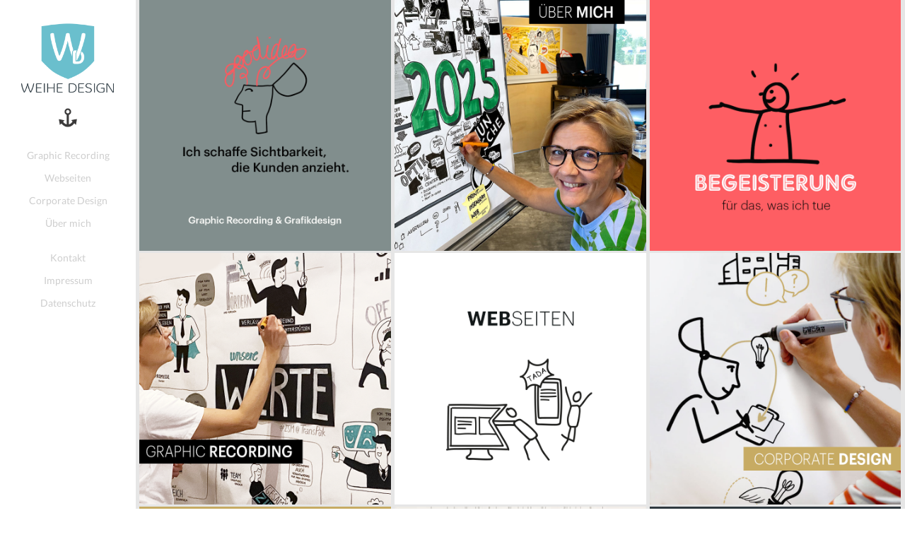

--- FILE ---
content_type: text/html
request_url: https://www.weihedesign.de/
body_size: 1850
content:
<!doctype html>
<html>
<head>
<meta charset="UTF-8">
<meta name="viewport" content="width=device-width, initial-scale=1.0">
<meta name="description" content="Sandra Weihe - Graphic Recording, Webseiten und Corprate Design für Ihr Unternehmen.">

<title>Sandra Weihe - Graphic Recording, Webseiten und Graphik Design</title>

<link href="css/weihedesign.css" rel="stylesheet" type="text/css" media="screen">
<link href="css/fonts.css" rel="stylesheet" type="text/css" media="screen">
 
<script type="text/javascript" src="js/jquery-1.10.1.min.js"></script>
	
<script>
function MM_goToURL() { //v3.0
  var i, args=MM_goToURL.arguments; document.MM_returnValue = false;
  for (i=0; i<(args.length-1); i+=2) eval(args[i]+".location='"+args[i+1]+"'");
}
</script>
	
<!-- Start Cookie Plugin -->
<script type="text/javascript">
  window.cookieconsent_options = {
  message: 'Diese Website nutzt ausschließlich essenzielle Cookies.',
  dismiss: 'Ok, verstanden',
  learnMore: 'Mehr Infos',
  link: 'http://weihedesign.de/datenschutz.html',
  theme: 'dark-bottom'
 };
</script>
<script type="text/javascript" src="//s3.amazonaws.com/valao-cloud/cookie-hinweis/script-v2.js"></script>
<!-- Ende Cookie Plugin --></head>

<body>

<div id="nav">

<div id="logo"><a href="index.html"><img src="images/logoneu.png" width="100%" height="auto" alt=""/></a></div>
<div id="toggleNavMain"><img src="images/mobilemenue.png"/></div>
 
 <div id="menue">
  <img src="images/anker.png" alt="" width="100%" height="auto" class="anker"/>
  <h4><a href="graphic_recording.html">Graphic Recording</a></h4>
  <h4><a href="webseiten.html">Webseiten</a></h4>
  <h4><a href="corporate_design.html">Corporate Design</a></h4>
  <h4><a href="agentur.html">Über mich</a><br>
    <br>
  </h4>
  <h4><a href="kontakt.html">Kontakt</a></h4>
  <h4><a href="impressum.html">Impressum</a></h4>
  <h4><a href="datenschutz.html">Datenschutz</a></h4>
 </div>

</div>
    
<div id="inhalt">
  <div id="main">
	 
      <div class="drittel"><img src="images/good_ideas.gif" width="100%" height="auto" alt="Ich schaffe Sichtbarkeit, die Kunde anzieht mit Graphic Recording und Grafikdesign "/></div>
      <div class="drittel"><a href="agentur.html"><img src="images/uebermich.png" width="100%" height="auto" alt="Sandra Weihe"/></a></div>
	  <div class="drittel"><img src="images/begeisterung2.gif" width="100%" height="auto" alt=""/></div>
	  <div class="drittel"><a href="graphic_recording.html"><img src="images/graphic_recording.png" width="100%" height="auto" alt="Graphic Recorder Hamburg"/></a></div>
	  <div class="drittel"><a href="webseiten.html"><img src="images/webseiten2.gif" width="100%" height="auto" alt="Webseiten Gesatltung und Programmierung"/></a></div>
      <div class="drittel"><a href="corporate_design.html"><img src="images/ablauf2.png" width="100%" height="auto" alt="Logo und Corporate Design"/></a></div>
       <div class="drittel"><img src="images/notfalls.gif" width="100%" height="auto" alt=""/></div>
	  <div class="drittel"><img src="images/bilder.jpg" width="100%" height="auto" alt="keine Angst"/></div>
	   <div class="drittel"><img src="images/eile.gif" width="100%" height="auto" alt=""/></div>

	  
      <div class="ganz">
        <p data-start="75" data-end="402">Ich bin Graphic Recorderin und Illustratorin aus Hamburg und visualisiere Prozesse und Inhalte klar und einprägsam. Mit Graphic Recording begleite ich Ihre Veranstaltungen, Workshops und Konferenzen live und erstelle visuelle Zusammenfassungen und Überblicke, die auch noch lange nach der Veranstaltung im Gedächtnis bleiben.<br>
          <br>
        </p>
        <p data-start="404" data-end="649">Neben Graphic Recording biete ich auch die Erstellung von Corporate Designs, Print-Produkten und Logos an. Ergänzend dazu gestalte und programmiere ich Websites, die Sie optimal repräsentieren und eine klare, ansprechende Nutzerführung bieten.<br>
          <br>
        </p>
        <p data-start="651" data-end="780">Ob Strategie-Visualisierungen, Graphic Recording oder Website – meine Arbeit verschafft Ihnen Sichtbarkeit, die Kunden anzieht.</p>
        <p data-start="782" data-end="849"><br>
        <a href="kontakt.html">Kontaktieren Sie mich</a> für ein unverbindliches Kennenlerngespräch.</p>
      </div>
</div>

<script type="text/javascript">

  $(function() {
	  var pull 		= $('#toggleNavMain');
		  menu 		= $('#menue');
		  menuHeight	= menu.height();
  
	  $(pull).on('click', function(e) {
		  e.preventDefault();
		  menu.slideToggle('fast');
	  });
  
	  $(window).resize(function(){
		  var w = $(window).width();
		  if(w > 320 && menu.is(':hidden')) {
			  menu.removeAttr('style');
		  }
	  });
  });
</script>


</body>
</html>


--- FILE ---
content_type: text/css
request_url: https://www.weihedesign.de/css/weihedesign.css
body_size: 7399
content:
@charset "UTF-8";
/* CSS Document */

body {
    font-family: 'Lato', sans-serif;
	margin: 0px;
}

#toggleNavMain {
	display: none;
}
#nav {
	position: fixed;
	width: 15%;
	height: auto;
	background-color: #fff;
	-webkit-box-sizing: border-box;
	-moz-box-sizing: border-box;
	box-sizing: border-box;
}
#logo {
	float: left;
	width: 100%;
	margin-top: 20px;
	cursor: pointer;
	padding-left: 20px;
	padding-right: 20px;
	-webkit-box-sizing: border-box;
	-moz-box-sizing: border-box;
	box-sizing: border-box;
}
#menue {
	float: left;
	width: 100%;
	margin-top: 0px;
    text-align: center;
	display: block;
	-webkit-box-sizing: border-box;
	-moz-box-sizing: border-box;
	box-sizing: border-box;
}
#inhalt {
	float: left;
	display: block;
	width: 85%;
	margin-left: 15%;
	max-width: 1400px;
	height: auto;
	-webkit-box-sizing: border-box;
	-moz-box-sizing: border-box;
	box-sizing: border-box;
}
#main {
	width: 100%;
	height: auto;
	float: left;
	padding-top: 0;
	padding-right: 0;
	padding-left: 0;
	margin: 0px;
	background-color: #e6e6e6;
	-webkit-box-sizing: border-box;
	-moz-box-sizing: border-box;
	box-sizing: border-box;
}
#main_padding {
	width: 100%;
	height: auto;
	float: left;
	padding-top: 70px;
	padding-right: 40px;
	padding-left: 40px;
	margin: 0px;
	background-color: #e6e6e6;
	-webkit-box-sizing: border-box;
	-moz-box-sizing: border-box;
	box-sizing: border-box;
}
.ref {
	width: 48%;
	height: auto;
	float: left;
	margin-bottom: 5%;
	margin-top: 0;
	margin-right: 0;
}
.ref:nth-of-type(2n) {
	margin-left: 4%;
}
.reftext {
	width: 100%;
	height: 70px;
	margin-top: 7px;
}
.ref_logo {
	float:left;
	width: 15%;
	}
.ref_text {
	float:left;
	font-size: 15px;
	font-weight: 700;
	width: 95%;
	margin-left: 3%;
	}

p {
	color: #000;
	margin: 0px;
	font-weight: 400;
	font-size: 0.88em;
	line-height: 1.5em;
}
a {
	text-decoration: none;
	color: #000;
	font-weight: 700;
}
h1 {
	color: #000;
	font-size: 2.5em;
	font-weight: 800;
	margin-top: 10px;
	margin-bottom: 10px;
}
h2 {
	color: #000;
	font-size: 1.4em;
	font-weight: 400;
	margin-bottom: 10px;
}
h3 {
	color: #000;
	font-size: 1.1em;
	line-height: 1.3em;
	margin-top: 6px;
	margin-bottom: 10px;
	font-weight: 400;
}
h3 a{
	color: #000;
	text-decoration: none;
}
h4 {
	color: #2bbcd3;
	font-size: 0.9em;
	text-align: center;
	margin-top: 6px;
	margin-bottom: 15px;
	font-weight: 400;
}
h4 a{
	color: #cecece;
	text-decoration: none;
	font-weight: 400;
}
h4 a:hover{
	color: #2bbcd3;
}
h5 {
    font-family: 'Playfair Display', serif;
	color: #000;
	font-size: 1.5em;
	line-height: 1.3em;
	margin-top: 15px;
	margin-bottom: 15px;
}
h6 {
	color: #2bbcd3;
	font-size: 0.7em;
	text-align: center;
	margin-top: 0px;
	margin-bottom: 10px;
	font-weight: 300;
}
h6 a{
	color: #747474;
	text-decoration: none;
	font-weight: 300;
}
h6 a:hover{
	color: #2bbcd3;
}
.hideIfmobile {
	display: block;
}
.icon {
	vertical-align: middle;	
	margin-bottom: -12px;
	margin-top: 10px;
}
.kopf {
	width: 36%;
	margin-left: 32%;
	margin-right: 32%;
}
.anker {
	width: 20%;
	margin-left: 40%;
	margin-right: 40%;
	display: block;
	margin-bottom: 25px;
}
.ganz {
	width: 99%;
	height: auto;
	float: left;
	margin-left: 0.5%;
	margin-right: 0;
	margin-bottom: 0.5%;
	margin-top: 0;
	background-color: #fff;
	-webkit-box-sizing: border-box;
	-moz-box-sizing: border-box;
	box-sizing: border-box;
	padding: 50px;
}
.agentur_links {
	width: 49.25%;
	height: 450px;
	float: right;
	margin-left: 0;
	margin-right: 0.5%;
	margin-bottom: 0.5%;
	margin-top: 0;
	font-size: 1em;
	background-color: #fff;
	-webkit-box-sizing: border-box;
	-moz-box-sizing: border-box;
	box-sizing: border-box;
	padding: 30px;
}
.agentur_rechts {
	width: 49.25%;
	height: 450px;
	float: right;
	text-align: center;
	margin-left: 0;
	margin-right: 0.5%;
	margin-bottom: 0.5%;
	margin-top: 0;
	background-color: #D9D9D9;
	-webkit-box-sizing: border-box;
	-moz-box-sizing: border-box;
	box-sizing: border-box;
	padding-top: 100px;
}
.drittel {
	display:block;
	width: 32.66%;
	height: auto;
	float: left;
	margin-left: 0.5%;
	margin-right: 0;
	margin-bottom: 0;
	margin-top: 0;
	-webkit-box-sizing: border-box;
	-moz-box-sizing: border-box;
	box-sizing: border-box;
}
.intro {
	display:block;
	width: 32.66%;
	height: auto;
	float: left;
	cursor: pointer;
	text-align: center;
	margin-left: 0.5%;
	margin-right: 0;
	margin-bottom: 0;
	margin-top: 0;
	padding-top: 40px;
	padding-left: 15px;
	padding-right: 15px;
	-webkit-box-sizing: border-box;
	-moz-box-sizing: border-box;
	box-sizing: border-box;
}
.adresse {
	display:block;
	width: 49.25%;
	height: auto;
	float: left;
	text-align: center;
	margin-left: 0.5%;
	margin-right: 0;
	margin-bottom: 0;
	margin-top: 0;
	padding-top: 40px;
	padding-left: 15px;
	padding-right: 15px;
	-webkit-box-sizing: border-box;
	-moz-box-sizing: border-box;
	box-sizing: border-box;
}
.adressefoto {
	display:block;
	width: 49.25%;
	height: auto;
	float: left;
	margin-left: 0.5%;
	margin-right: 0;
	margin-bottom: 0;
	margin-top: 0;
	-webkit-box-sizing: border-box;
	-moz-box-sizing: border-box;
	box-sizing: border-box;
}


.cc_container .cc_btn {
background-color: #e4e4e4 !important; /* Farbe des Buttons */
color: #000 !important; /* Textfarbe des Buttons */
}
 
.cc_container {
background: #2bbcd2 !important; /* Hintergrundfarbe des gesamten Bereichs */
color: #fdfdfd !important; /* Schriftfarbe des gesamten Bereichs */
}
 
.cc_container a {
color: #fff !important; /* Textlink-Farbe "Mehr Infos" */
}

@media only screen and (max-width: 1250px) {
	
.agentur_links {
	height: 530px;
}	
.agentur_rechts {
	height: 530px;
}
	
}

@media only screen and (max-width: 1100px) {
	
.agentur_links {
	width: 59.25%;
}	
.agentur_rechts {
	width: 39.25%;
	padding-left: 10px;
	padding-right: 10px;
}
	
}

@media only screen and (max-width: 850px) {

.agentur_links {
	width: 100%;
	height: auto;
	font-size: 1.05em;
	background-color: #e6e6e6;
	padding-top: 0px;
	padding-left: 30px;
	padding-right: 30px;
	padding-bottom: 30px;
}
.agentur_rechts {
	width: 100%;
	height: auto;
	float: right;
	background-color: #e6e6e6;
	padding: 30px;
}
#nav {
	width: 100%;
	position: relative;
	float: left;
}
#inhalt {
	width: 100%;
	margin-left: 0px;
}
#menue {
	display: none;
	float: right;
	margin-top: 65px;
	width: 50%;
	}
#logo {
	width: 20%;
	margin-top: 0px;
	margin-left: 34px;
	padding-left: 0;
	padding-right: 0;
	background-color: #fff;
}
#toggleNavMain {
	display: block;
	position: absolute;
	width: 40px;
	height: 30px;
	right: 20px;
	top: 20px;
	cursor: pointer;
	z-index: 30;
}
.anker {
	display: none;
}
.kopf {
	width: 20%;
	margin-left: 40%;
	margin-right: 40%;
}
.ref {
	width: 100%;
}
.ref:nth-of-type(2n) {
	margin-left: 0;
}

h2 {
	font-size: 1.1em;
}
h4 {
	text-align: right;
	margin-right: 20px;
}
h6 {
	text-align: right;
	margin-right: 20px;
	font-size: 0.9em;
	margin-top: 6px;
	margin-bottom: 15px;
}
h6 a{
	color: #cecece;
	font-weight: 400;
}
.ganz {
	padding: 40px;
}
.drittel {
	width: 49.5%;
}
.intro {
	width: 49.5%;
}

}

@media only screen and (max-width: 530px) {
.hideIfmobile {
        display: none;
}
.ganz {
	padding: 20px;
}
#logo {
	width: 28%;
	margin-top: 10px;
	margin-left: 20px;
	padding-left: 0;
	padding-right: 0;
	background-color: #fff;
}
.drittel {
	width: 100%;
	margin-left: 0;
}
.intro {
	width: 100%;
	margin-bottom: 30px;
}

.adresse {
	width: 100%;
	margin-bottom: 50px;
}
.adressefoto {
	width: 100%;
	margin-left: 0;
}

#main_padding {
	padding-right: 20px;
	padding-left: 20px;
}
}

